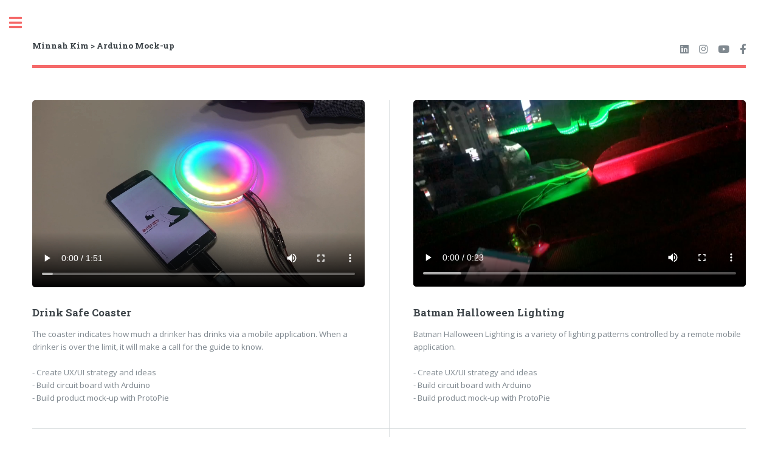

--- FILE ---
content_type: text/html
request_url: http://minahkim.com/arduino.html
body_size: 2443
content:
<!DOCTYPE HTML>
<!--
	Editorial by HTML5 UP
	html5up.net | @ajlkn
	Free for personal and commercial use under the CCA 3.0 license (html5up.net/license)
-->
<html>
	<head>
		<title>Minah Kim</title>
		
		<link rel="apple-touch-icon" sizes="57x57" href="images/apple-icon-57x57.png">
		<link rel="apple-touch-icon" sizes="60x60" href="images/apple-icon-60x60.png">
		<link rel="apple-touch-icon" sizes="72x72" href="images/apple-icon-72x72.png">
		<link rel="apple-touch-icon" sizes="76x76" href="images/apple-icon-76x76.png">
		<link rel="apple-touch-icon" sizes="114x114" href="images/apple-icon-114x114.png">
		<link rel="apple-touch-icon" sizes="120x120" href="images/apple-icon-120x120.png">
		<link rel="apple-touch-icon" sizes="144x144" href="images/apple-icon-144x144.png">
		<link rel="apple-touch-icon" sizes="152x152" href="images/apple-icon-152x152.png">
		<link rel="apple-touch-icon" sizes="180x180" href="images/apple-icon-180x180.png">
		<link rel="icon" type="image/png" sizes="192x192"  href="images/android-icon-192x192.png">
		<link rel="icon" type="image/png" sizes="32x32" href="images/favicon-32x32.png">
		<link rel="icon" type="image/png" sizes="96x96" href="images/favicon-96x96.png">
		<link rel="icon" type="image/png" sizes="16x16" href="images/favicon-16x16.png">
		<link rel="manifest" href="assets/js/manifest.json">
		<meta name="msapplication-TileColor" content="#ffffff">
		<meta name="msapplication-TileImage" content="images/ms-icon-144x144.png">
		<meta name="theme-color" content="#ffffff">
		
		<meta charset="utf-8" />
		<meta name="viewport" content="width=device-width, initial-scale=1, user-scalable=no" />
		<meta name="author" content="Minah Kim" />
		<meta name="description" content="Minah Kim is a leading UX director, information architect, UI designer, and new media platform consultant in Seoul and New York." />
		<meta name="keywords" content="Minah Kim, UX/UI director, UI designer, Information architect, UX/UI strategy, User flow, Experience map, Wireframe, GUI design, UI design, UX/UI consulting" />

		<meta property="og:type" content="website">
		<meta property="og:title" content="Minah Kim">
		<meta property="og:image" content="images/about_arduino.jpg">
		<meta property="og:url" content="http://minahkim.com/arduino.html">
		<meta property="og:description" content="Minah Kim is a leading UX director, information architect, UI designer, and new media platform consultant in Seoul and New York.">
		<link rel="stylesheet" href="assets/css/main.css" />
	</head>
	<body class="is-preload">

		<!-- Wrapper -->
			<div id="wrapper">

				<!-- Main -->
					<div id="main">
						<div class="inner">

							<!-- Header -->
								<header id="header">
									<h5><a href="arduino.html" class="logo"><strong>Minnah Kim &#62; Arduino Mock-up</strong></a></h5>
									<ul class="icons">
										<li><a href="https://www.linkedin.com/in/minahkimny?trk=hp-identity-name" class="icon brands fa-linkedin" target="new"><span class="label">linkedIn</span></a></li>
										<li><a href="https://www.instagram.com/drawings_by_minahkim/" class="icon brands fa-instagram" target="new"><span class="label">Instagram</span></a></li>
										<li><a href="https://www.youtube.com/channel/UCG2A6CgQzzhDBnhqmDbVoww?view_as=subscriber" class="icon brands fa-youtube" target="new"><span class="label">Instagram</span></a></li>
										<li><a href="https://www.facebook.com/minah.kim.1272010?ref=bookmarks" class="icon brands fa-facebook-f" target="new"><span class="label">Facebook</span></a></li>
									</ul>
								</header>
						
							<!-- Banner -->
						  		<section>
									<div class="posts">
										<article> 
											<span>
										 		<video class="movie" controls="controls" oncontextmenu="return false;" controlslist="nodownload">
                                            	<source src="movies/drinksafecoaster.mp4" type="video/mp4">
										 		</video>
											</span>
											<h3>Drink Safe Coaster</h3>
											<p>The coaster indicates how much a drinker has drinks via a mobile application. When a drinker is over the limit, it will make a call for the guide to know.<br /><br />
											-	Create UX/UI strategy and ideas<br />
											-	Build circuit board with Arduino<br />
											-	Build product mock-up with ProtoPie</p>
											<!-- <ul class="actions">
										  		<li><a href="#" class="button big">More</a></li>
									  		</ul> -->	
										</article>
										<article> 
											<span>
										 		<video class="movie" controls="controls" oncontextmenu="return false;" controlslist="nodownload">
                                            	<source src="movies/halloweenlight.mp4" type="video/mp4">
										 		</video>
											</span>
											<h3>Batman Halloween Lighting</h3>
												<p>Batman Halloween Lighting is a variety of lighting patterns controlled by a remote mobile application.<br /><br />
											-	Create UX/UI strategy and ideas<br />
											-	Build circuit board with Arduino<br />
											-	Build product mock-up with ProtoPie</p>
											<!-- <ul class="actions">
										  		<li><a href="#" class="button big">More</a></li>
											</ul> -->
										</article>
										<article> 
											<span>
												<video class="movie" controls="controls" oncontextmenu="return false;" controlslist="nodownload">
                                            	<source src="movies/physicalemoticon2.mp4" type="video/mp4">
                                        		</video>
											</span>
											<h3>Physical Emoticon</h3>
												<p>Physical Emoticon is LED matrix display controlled by a remote mobile application.<br /><br />
											-	Create UX/UI strategy and ideas<br />
											-	Build circuit board with Arduino<br />
											-	Build interactive mock-up with ProtoPie</p>
											<!-- <ul class="actions">
										  		<li><a href="#" class="button big">More</a></li>
											</ul> -->
										</article>
										<article> 
											<span>
												<video class="movie" controls="controls" oncontextmenu="return false;" controlslist="nodownload">
                                            	<source src="movies/soundlight.mp4" type="video/mp4">
                                        		</video>
											</span>
											<h3>Sound Light</h3>
												<p>Sound light is turning on and off the light by sound.<br /><br />
											-	Create UX/UI strategy and ideas<br />
											-	Build circuit board with Arduino</p>
											<!-- <ul class="actions">
										  		<li><a href="#" class="button big">More</a></li>
											</ul> -->
										</article>
									</div>
							</section>
						
						</div>
					</div>
				
				<!-- Sidebar -->
					<div id="sidebar">
						<div class="inner">

							<!-- Search -->
								<section id="search" class="alt">
									<form method="post" action="#">
										<input type="text" name="query" id="query" placeholder="Search" />
									</form>
								</section>

							<!-- Menu -->
								<nav id="menu">
									<header class="major">
										<h2>Portfolio</h2>
									</header>
									<ul>
										<li><a href="index.html">About</a></li>
										<li><a href="project.html">Current Works</a></li>
										<li><a href="project.html">&nbsp;&nbsp;&#45; All Projects</a></li>
										<li><a href="strategy.html">&nbsp;&nbsp;&#45; UX/UI Strategy Consulting</a></li>
										<li><a href="ia.html">&nbsp;&nbsp;&#45; Information Architecture</a></li>
										<li><a href="interaction.html">&nbsp;&nbsp;&#45;  Interaction Design</a></li>
										<li><a href="3d.html">&nbsp;&nbsp;&#45; 3D Space Mock-up</a></li>
										<li style="color: #f56a6a"><a href="arduino.html">&nbsp;&nbsp;&#45; Arduino Mock-up</a></li>
										<li><a href="illustration.html">Illustration</a></li>
										<li><a href="2012/index.php" target="_blank">Past Work Archive (2003-2012)</a></li>
									</ul>
								</nav>
							
							<!-- Contact -->
								<section>
									<header class="major">
										<h2>Get in touch</h2>
									</header>
									<ul class="contact">
										<li class="icon solid fa-envelope"><a href="#">cool.minah@gmail.com</a></li>
										<li class="icon solid fa-home">Seoul / Korea, New York / USA </li>
									</ul>
								</section>

							<!-- Footer -->
								<footer id="footer">
									<iframe src="copyright.html" scrolling="no" width="270" height="50"></iframe>
								</footer>

						</div>
					</div>

			</div>

		<!-- Scripts -->
			<script src="assets/js/jquery.min.js"></script>
			<script src="assets/js/browser.min.js"></script>
			<script src="assets/js/breakpoints.min.js"></script>
			<script src="assets/js/util.js"></script>
			<script src="assets/js/main.js"></script>
			<script async src="https://www.googletagmanager.com/gtag/js?id=UA-6713319-1"></script>
			<script>
				window.dataLayer = window.dataLayer || [];
				function gtag(){dataLayer.push(arguments);}
				gtag('js', new Date());

				gtag('config', 'UA-6713319-1');
			</script>

	</body>
</html>

--- FILE ---
content_type: text/html
request_url: http://minahkim.com/copyright.html
body_size: 454
content:
<!DOCTYPE HTML>
<!--
	Editorial by HTML5 UP
	html5up.net | @ajlkn
	Free for personal and commercial use under the CCA 3.0 license (html5up.net/license)
-->
<html>
	<head>
		<title>Minah Kim_Copyright</title>
		<meta charset="utf-8" />
		<meta name="viewport" content="width=device-width, initial-scale=1, user-scalable=no" />
		<link rel="stylesheet" href="assets/css/main.css" />
	</head>
	<body class="is-preload">

						<div class="inner">
						<!-- Footer -->
								<footer id="footer">
									<p class="copyright">&copy; 2003-2025 Minah Kim. All rights reserved.
										<br/>Design: <a href="https://html5up.net" target="new">HTML5 UP</a>.<br/> <br/> </p>
								</footer>

						</div>


	</body>
</html>